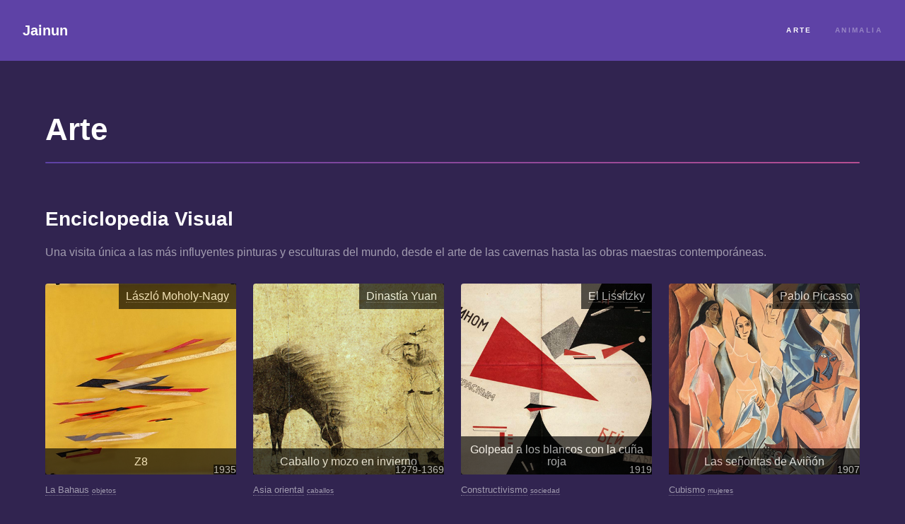

--- FILE ---
content_type: text/html; charset=utf-8
request_url: http://jainun.com/arte.aspx
body_size: 3237
content:

<!DOCTYPE HTML>
<!--
	Hyperspace by HTML5 UP
	html5up.net | @ajlkn
	Free for personal and commercial use under the CCA 3.0 license (html5up.net/license)
-->
<html>
	<head>
		<title>ARTE - JAINUN</title>
		<meta charset="utf-8" />
		<meta name="viewport" content="width=device-width, initial-scale=1, user-scalable=no" />
		<link rel="stylesheet" href="assets/css/main.css" />
		<noscript><link rel="stylesheet" href="assets/css/noscript.css" /></noscript>
	</head>
<body class="is-preload">

        <script>
            function fncAbre(archivo) {

                document.getElementById("externo").src = archivo;
                document.querySelector("#modal-container").style.display = 'block';
                document.querySelector("body").style.overflow = 'hidden';
                document.querySelector("html").style.overflow = 'hidden';
            }

            function fncCerrarPopup() {
                document.querySelector("#modal-container").style.display = 'none';
                document.querySelector("body").style.overflow = 'visible';
                document.querySelector("html").style.overflow = 'visible';
            }


        </script>

    <style>


            #open-modal {
            width: 300px;
            display: block;
            margin: 50px auto;
            background-color: #cccccc;
            border: 1px solid #777777;
            font-size: inherit;
            font-family: inherit;
            cursor: pointer;
            padding: 15px;
        }

        #modal-container {
            position: fixed;
            width: 100vw;
            height: 100vh;
            background-color: rgba(0, 0, 0, 0.8);
            top: 0;
            left: 0;
            display: none;
        }



        #close-modal {
            position: absolute;
            top: 20px;
            right: 20px;
            color: black;
            font-size: 1em;
            font-family: inherit;
            cursor: pointer;
            background-color: transparent;
            text-decoration:none;
            border: none;
        }




        .popup-contenedor {
            position: relative;
            margin:7% auto;
            padding:30px 50px;
            background-color: #fafafa;
            color:#333;
            border-radius: 3px;
            text-align:center;
            max-width:50%;
            max-height:80%;
            width:100%;
            height:100%;
        }

        @media screen and (max-width: 736px) {
            .popup-contenedor {
                top:15px;
                position: relative;
                margin:7% auto;
                padding:30px 50px;
                background-color: #fafafa;
                color:#333;
                border-radius: 3px;
                width:90%;
                max-width:90%;
            }
        }

        </style>

    <!-- Header -->
    <header id="header">
        <a href="index.html" class="title">Jainun</a>
        <nav>
            <ul>
                <li><a href="arte.aspx" class="active">Arte</a></li>
                <li><a href="animalia.aspx">Animalia</a></li>
            </ul>
        </nav>
    </header>

    <!-- Wrapper -->
    <div id="wrapper">

        <!-- Main -->
        <section id="main" class="wrapper">
            <div class="inner">
                <h1 class="major">Arte</h1>
                <!--<span class="image fit"><img src="images/pic04.jpg" alt="" /></span>-->
                <h2><span id="laArtista">Enciclopedia Visual</span></h2>
                <p><span id="laBiografia">Una visita única a las más influyentes pinturas y esculturas del mundo, desde el arte de las cavernas hasta las obras maestras contemporáneas. </span></p>
                <section>
                    <div class="box alt">
                        <div class="row gtr-uniform">
                            <div class='col-3'><span class='image fit'><a><img src='fotosArte/Z8.jpg' alt='' /></a><div style='position:absolute; bottom:0%; padding:10px;line-height:1.1em;left:0px;width:100%;text-align:center;background-color:black;color:white;opacity: .65; filter: alpha(opacity=50)' '>Z8</DIV><div style='position:absolute; top:0px; padding:10px;font-size:16px;line-height:1.0em;right:0px;wi2dth:100%;text-align:right;background-color:black;color:white;opacity: .65; filter: alpha(opacity=50)' ><a href='arte.aspx?codigo=615'>László Moholy-Nagy</a></DIV><div style='position:absolute; bottom:0px; padding:0px;font-size:14px;line-height:1.0em;right:0px;wi2dth:100%;text-align:center;background-color:black;color:white;opacity: .65; filter: alpha(opacity=50)' >1935</a></DIV> </span><span style='font-size:0.8em; line-height:0.5em'><a href='arte.aspx?periodo=70'>La Bahaus</a></span>&nbsp;<span style='font-size:0.6em; line-height:0.5em'><a href='arte.aspx?tag=objetos'>objetos</a></span>&nbsp;<br><br></div><div class='col-3'><span class='image fit'><a><img src='fotosArte/Caballo y mozo en invierno.jpg' alt='' /></a><div style='position:absolute; bottom:0%; padding:10px;line-height:1.1em;left:0px;width:100%;text-align:center;background-color:black;color:white;opacity: .65; filter: alpha(opacity=50)' '>Caballo y mozo en invierno</DIV><div style='position:absolute; top:0px; padding:10px;font-size:16px;line-height:1.0em;right:0px;wi2dth:100%;text-align:right;background-color:black;color:white;opacity: .65; filter: alpha(opacity=50)' ><a href='arte.aspx?codigo=63'>Dinastía Yuan</a></DIV><div style='position:absolute; bottom:0px; padding:0px;font-size:14px;line-height:1.0em;right:0px;wi2dth:100%;text-align:center;background-color:black;color:white;opacity: .65; filter: alpha(opacity=50)' >1279-1369</a></DIV> </span><span style='font-size:0.8em; line-height:0.5em'><a href='arte.aspx?periodo=18'>Asia oriental</a></span>&nbsp;<span style='font-size:0.6em; line-height:0.5em'><a href='arte.aspx?tag=caballos'>caballos</a></span>&nbsp;<br><br></div><div class='col-3'><span class='image fit'><a><img src='fotosArte/Golpead a los blancos con la cuña roja.jpg' alt='' /></a><div style='position:absolute; bottom:0%; padding:10px;line-height:1.1em;left:0px;width:100%;text-align:center;background-color:black;color:white;opacity: .65; filter: alpha(opacity=50)' '>Golpead a los blancos con la cuña roja</DIV><div style='position:absolute; top:0px; padding:10px;font-size:16px;line-height:1.0em;right:0px;wi2dth:100%;text-align:right;background-color:black;color:white;opacity: .65; filter: alpha(opacity=50)' ><a href='arte.aspx?codigo=590'>El Lissitzky</a></DIV><div style='position:absolute; bottom:0px; padding:0px;font-size:14px;line-height:1.0em;right:0px;wi2dth:100%;text-align:center;background-color:black;color:white;opacity: .65; filter: alpha(opacity=50)' >1919</a></DIV> </span><span style='font-size:0.8em; line-height:0.5em'><a href='arte.aspx?periodo=66'>Constructivismo</a></span>&nbsp;<span style='font-size:0.6em; line-height:0.5em'><a href='arte.aspx?tag=sociedad'>sociedad</a></span>&nbsp;<br><br></div><div class='col-3'><span class='image fit'><a><img src='fotosArte/Las señoritas de Aviñón.jpg' alt='' /></a><div style='position:absolute; bottom:0%; padding:10px;line-height:1.1em;left:0px;width:100%;text-align:center;background-color:black;color:white;opacity: .65; filter: alpha(opacity=50)' '>Las señoritas de Aviñón</DIV><div style='position:absolute; top:0px; padding:10px;font-size:16px;line-height:1.0em;right:0px;wi2dth:100%;text-align:right;background-color:black;color:white;opacity: .65; filter: alpha(opacity=50)' ><a href='arte.aspx?codigo=525'>Pablo Picasso</a></DIV><div style='position:absolute; bottom:0px; padding:0px;font-size:14px;line-height:1.0em;right:0px;wi2dth:100%;text-align:center;background-color:black;color:white;opacity: .65; filter: alpha(opacity=50)' >1907</a></DIV> </span><span style='font-size:0.8em; line-height:0.5em'><a href='arte.aspx?periodo=60'>Cubismo</a></span>&nbsp;<span style='font-size:0.6em; line-height:0.5em'><a href='arte.aspx?tag=mujeres'>mujeres</a></span>&nbsp;<br><br></div><div class='col-3'><span class='image fit'><a><img src='fotosArte/Verano.jpg' alt='' /></a><div style='position:absolute; bottom:0%; padding:10px;line-height:1.1em;left:0px;width:100%;text-align:center;background-color:black;color:white;opacity: .65; filter: alpha(opacity=50)' '>Verano</DIV><div style='position:absolute; top:0px; padding:10px;font-size:16px;line-height:1.0em;right:0px;wi2dth:100%;text-align:right;background-color:black;color:white;opacity: .65; filter: alpha(opacity=50)' ><a href='arte.aspx?codigo=181'>Giuseppe Arcimboldo</a></DIV><div style='position:absolute; bottom:0px; padding:0px;font-size:14px;line-height:1.0em;right:0px;wi2dth:100%;text-align:center;background-color:black;color:white;opacity: .65; filter: alpha(opacity=50)' >1573</a></DIV> </span><span style='font-size:0.8em; line-height:0.5em'><a href='arte.aspx?periodo=26'>Manierismo</a></span>&nbsp;<span style='font-size:0.6em; line-height:0.5em'><a href='arte.aspx?tag=cabeza'>cabeza</a></span>&nbsp;<span style='font-size:0.6em; line-height:0.5em'><a href='arte.aspx?tag=verano'>verano</a></span>&nbsp;<br><br></div><div class='col-3'><span class='image fit'><a><img src='fotosArte/Venus de Urbino.jpg' alt='' /></a><div style='position:absolute; bottom:0%; padding:10px;line-height:1.1em;left:0px;width:100%;text-align:center;background-color:black;color:white;opacity: .65; filter: alpha(opacity=50)' '>Venus de Urbino</DIV><div style='position:absolute; top:0px; padding:10px;font-size:16px;line-height:1.0em;right:0px;wi2dth:100%;text-align:right;background-color:black;color:white;opacity: .65; filter: alpha(opacity=50)' ><a href='arte.aspx?codigo=124'>Tiziano</a></DIV><div style='position:absolute; bottom:0px; padding:0px;font-size:14px;line-height:1.0em;right:0px;wi2dth:100%;text-align:center;background-color:black;color:white;opacity: .65; filter: alpha(opacity=50)' ></a></DIV> </span><span style='font-size:0.8em; line-height:0.5em'><a href='arte.aspx?periodo=24'>Renacimiento Italiano</a></span>&nbsp;<span style='font-size:0.6em; line-height:0.5em'><a href='arte.aspx?tag=virgen'>virgen</a></span>&nbsp;<br><br></div><div class='col-3'><span class='image fit'><a><img src='fotosArte/Saltadores de muros.jpg' alt='' /></a><div style='position:absolute; bottom:0%; padding:10px;line-height:1.1em;left:0px;width:100%;text-align:center;background-color:black;color:white;opacity: .65; filter: alpha(opacity=50)' '>Saltadores de muros</DIV><div style='position:absolute; top:0px; padding:10px;font-size:16px;line-height:1.0em;right:0px;wi2dth:100%;text-align:right;background-color:black;color:white;opacity: .65; filter: alpha(opacity=50)' ><a href='arte.aspx?codigo=757'>Malcolm Morley</a> ! </DIV><div style='position:absolute; bottom:0px; padding:0px;font-size:14px;line-height:1.0em;right:0px;wi2dth:100%;text-align:center;background-color:black;color:white;opacity: .65; filter: alpha(opacity=50)' >2002</a></DIV> </span><span style='font-size:0.8em; line-height:0.5em'><a href='arte.aspx?periodo=84'>Hiperrealismo</a></span>&nbsp;<span style='font-size:0.6em; line-height:0.5em'><a href='arte.aspx?tag=sociedad'>sociedad</a></span>&nbsp;<br><br></div><div class='col-3'><span class='image fit'><a><img src='fotosArte/El coleccionista de grabados.jpg' alt='' /></a><div style='position:absolute; bottom:0%; padding:10px;line-height:1.1em;left:0px;width:100%;text-align:center;background-color:black;color:white;opacity: .65; filter: alpha(opacity=50)' '>El coleccionista de grabados</DIV><div style='position:absolute; top:0px; padding:10px;font-size:16px;line-height:1.0em;right:0px;wi2dth:100%;text-align:right;background-color:black;color:white;opacity: .65; filter: alpha(opacity=50)' ><a href='arte.aspx?codigo=394'>Honoré Daumier</a></DIV><div style='position:absolute; bottom:0px; padding:0px;font-size:14px;line-height:1.0em;right:0px;wi2dth:100%;text-align:center;background-color:black;color:white;opacity: .65; filter: alpha(opacity=50)' >1860-1862</a></DIV> </span><span style='font-size:0.8em; line-height:0.5em'><a href='arte.aspx?periodo=42'>Realismo</a></span>&nbsp;<span style='font-size:0.6em; line-height:0.5em'><a href='arte.aspx?tag=oficios'>oficios</a></span>&nbsp;<br><br></div><div class='col-3'><span class='image fit'><a><img src='fotosArte/La estación de ferrocarril.jpg' alt='' /></a><div style='position:absolute; bottom:0%; padding:10px;line-height:1.1em;left:0px;width:100%;text-align:center;background-color:black;color:white;opacity: .65; filter: alpha(opacity=50)' '>La estación de ferrocarril</DIV><div style='position:absolute; top:0px; padding:10px;font-size:16px;line-height:1.0em;right:0px;wi2dth:100%;text-align:right;background-color:black;color:white;opacity: .65; filter: alpha(opacity=50)' ><a href='arte.aspx?codigo=411'>William Powell Frith</a></DIV><div style='position:absolute; bottom:0px; padding:0px;font-size:14px;line-height:1.0em;right:0px;wi2dth:100%;text-align:center;background-color:black;color:white;opacity: .65; filter: alpha(opacity=50)' >1862</a></DIV> </span><span style='font-size:0.8em; line-height:0.5em'><a href='arte.aspx?periodo=44'>Arte Victoriano</a></span>&nbsp;<span style='font-size:0.6em; line-height:0.5em'><a href='arte.aspx?tag=gente'>gente</a></span>&nbsp;<br><br></div><div class='col-3'><span class='image fit'><a><img src='fotosArte/El beso.jpg' alt='' /></a><div style='position:absolute; bottom:0%; padding:10px;line-height:1.1em;left:0px;width:100%;text-align:center;background-color:black;color:white;opacity: .65; filter: alpha(opacity=50)' '>El beso</DIV><div style='position:absolute; top:0px; padding:10px;font-size:16px;line-height:1.0em;right:0px;wi2dth:100%;text-align:right;background-color:black;color:white;opacity: .65; filter: alpha(opacity=50)' ><a href='arte.aspx?codigo=433'>Auguste Rodin</a></DIV><div style='position:absolute; bottom:0px; padding:0px;font-size:14px;line-height:1.0em;right:0px;wi2dth:100%;text-align:center;background-color:black;color:white;opacity: .65; filter: alpha(opacity=50)' >1888-1898</a></DIV> </span><span style='font-size:0.8em; line-height:0.5em'><a href='arte.aspx?periodo=47'>Impresionismo</a></span>&nbsp;<span style='font-size:0.6em; line-height:0.5em'><a href='arte.aspx?tag=escultura'>escultura</a></span>&nbsp;<span style='font-size:0.6em; line-height:0.5em'><a href='arte.aspx?tag=amor'>amor</a></span>&nbsp;<br><br></div><div class='col-3'><span class='image fit'><a><img src='fotosArte/Mediodía en los Alpes.jpg' alt='' /></a><div style='position:absolute; bottom:0%; padding:10px;line-height:1.1em;left:0px;width:100%;text-align:center;background-color:black;color:white;opacity: .65; filter: alpha(opacity=50)' '>Mediodía en los Alpes</DIV><div style='position:absolute; top:0px; padding:10px;font-size:16px;line-height:1.0em;right:0px;wi2dth:100%;text-align:right;background-color:black;color:white;opacity: .65; filter: alpha(opacity=50)' ><a href='arte.aspx?codigo=445'>Giovanni Battista Segantini</a> ! </DIV><div style='position:absolute; bottom:0px; padding:0px;font-size:14px;line-height:1.0em;right:0px;wi2dth:100%;text-align:center;background-color:black;color:white;opacity: .65; filter: alpha(opacity=50)' >1893</a></DIV> </span><span style='font-size:0.8em; line-height:0.5em'><a href='arte.aspx?periodo=48'>Neo y Postimpresionismo</a></span>&nbsp;<span style='font-size:0.6em; line-height:0.5em'><a href='arte.aspx?tag=paisaje'>paisaje</a></span>&nbsp;<br><br></div><div class='col-3'><span class='image fit'><a><img src='fotosArte/El vestido rosa.jpg' alt='' /></a><div style='position:absolute; bottom:0%; padding:10px;line-height:1.1em;left:0px;width:100%;text-align:center;background-color:black;color:white;opacity: .65; filter: alpha(opacity=50)' '>El vestido rosa</DIV><div style='position:absolute; top:0px; padding:10px;font-size:16px;line-height:1.0em;right:0px;wi2dth:100%;text-align:right;background-color:black;color:white;opacity: .65; filter: alpha(opacity=50)' ><a href='arte.aspx?codigo=426'>Frédéric Bazille</a></DIV><div style='position:absolute; bottom:0px; padding:0px;font-size:14px;line-height:1.0em;right:0px;wi2dth:100%;text-align:center;background-color:black;color:white;opacity: .65; filter: alpha(opacity=50)' >1864</a></DIV> </span><span style='font-size:0.8em; line-height:0.5em'><a href='arte.aspx?periodo=47'>Impresionismo</a></span>&nbsp;<span style='font-size:0.6em; line-height:0.5em'><a href='arte.aspx?tag=mujer'>mujer</a></span>&nbsp;<br><br></div><div class='col-3'><span class='image fit'><a><img src='fotosArte/El caballo mágico de Han Gan.jpg' alt='' /></a><div style='position:absolute; bottom:0%; padding:10px;line-height:1.1em;left:0px;width:100%;text-align:center;background-color:black;color:white;opacity: .65; filter: alpha(opacity=50)' '>El caballo mágico de Han Gan</DIV><div style='position:absolute; top:0px; padding:10px;font-size:16px;line-height:1.0em;right:0px;wi2dth:100%;text-align:right;background-color:black;color:white;opacity: .65; filter: alpha(opacity=50)' ><a href='arte.aspx?codigo=61'>Dinastía Tang</a> ! </DIV><div style='position:absolute; bottom:0px; padding:0px;font-size:14px;line-height:1.0em;right:0px;wi2dth:100%;text-align:center;background-color:black;color:white;opacity: .65; filter: alpha(opacity=50)' >sVIII</a></DIV> </span><span style='font-size:0.8em; line-height:0.5em'><a href='arte.aspx?periodo=18'>Asia oriental</a></span>&nbsp;<span style='font-size:0.6em; line-height:0.5em'><a href='arte.aspx?tag=caballos'>caballos</a></span>&nbsp;<br><br></div><div class='col-3'><span class='image fit'><a><img src='fotosArte/El encuentro con los demás.jpg' alt='' /></a><div style='position:absolute; bottom:0%; padding:10px;line-height:1.1em;left:0px;width:100%;text-align:center;background-color:black;color:white;opacity: .65; filter: alpha(opacity=50)' '>El encuentro con los demás</DIV><div style='position:absolute; top:0px; padding:10px;font-size:16px;line-height:1.0em;right:0px;wi2dth:100%;text-align:right;background-color:black;color:white;opacity: .65; filter: alpha(opacity=50)' ><a href='arte.aspx?codigo=708'>David Hockney</a></DIV><div style='position:absolute; bottom:0px; padding:0px;font-size:14px;line-height:1.0em;right:0px;wi2dth:100%;text-align:center;background-color:black;color:white;opacity: .65; filter: alpha(opacity=50)' >1961-1962</a></DIV> </span><span style='font-size:0.8em; line-height:0.5em'><a href='arte.aspx?periodo=79'>Pop Art</a></span>&nbsp;<span style='font-size:0.6em; line-height:0.5em'><a href='arte.aspx?tag=sociedad'>sociedad</a></span>&nbsp;<br><br></div><div class='col-3'><span class='image fit'><a><img src='fotosArte/La última cena 2.jpg' alt='' /></a><div style='position:absolute; bottom:0%; padding:10px;line-height:1.1em;left:0px;width:100%;text-align:center;background-color:black;color:white;opacity: .65; filter: alpha(opacity=50)' '>La última cena 2</DIV><div style='position:absolute; top:0px; padding:10px;font-size:16px;line-height:1.0em;right:0px;wi2dth:100%;text-align:right;background-color:black;color:white;opacity: .65; filter: alpha(opacity=50)' ><a href='arte.aspx?codigo=110'>Leonardo da Vinci</a></DIV><div style='position:absolute; bottom:0px; padding:0px;font-size:14px;line-height:1.0em;right:0px;wi2dth:100%;text-align:center;background-color:black;color:white;opacity: .65; filter: alpha(opacity=50)' >1495-1498</a></DIV> </span><span style='font-size:0.8em; line-height:0.5em'><a href='arte.aspx?periodo=24'>Renacimiento Italiano</a></span>&nbsp;<span style='font-size:0.6em; line-height:0.5em'><a href='arte.aspx?tag=religión'>religión</a></span>&nbsp;<br><br></div><div class='col-3'><span class='image fit'><a><img src='fotosArte/Experimento con un pájaro en la bomba de aire.jpg' alt='' /></a><div style='position:absolute; bottom:0%; padding:10px;line-height:1.1em;left:0px;width:100%;text-align:center;background-color:black;color:white;opacity: .65; filter: alpha(opacity=50)' '>Experimento con un pájaro en la bomba de aire</DIV><div style='position:absolute; top:0px; padding:10px;font-size:16px;line-height:1.0em;right:0px;wi2dth:100%;text-align:right;background-color:black;color:white;opacity: .65; filter: alpha(opacity=50)' ><a href='arte.aspx?codigo=310'>Joseph Wright de Derby</a> ! </DIV><div style='position:absolute; bottom:0px; padding:0px;font-size:14px;line-height:1.0em;right:0px;wi2dth:100%;text-align:center;background-color:black;color:white;opacity: .65; filter: alpha(opacity=50)' >1768</a></DIV> </span><span style='font-size:0.8em; line-height:0.5em'><a href='arte.aspx?periodo=32'>Rococó</a></span>&nbsp;<span style='font-size:0.6em; line-height:0.5em'><a href='arte.aspx?tag=ciencia'>ciencia</a></span>&nbsp;<br><br></div>
                        </div>
                    </div>
                </section>


                
            </div>

                <section>
                    
                    <div id="modal-container" style="z-index:1000">
                        <div class="popup-contenedor" style="padding:0px;">
                            <h1><a id="close-modal" href="javascript:fncCerrarPopup()"><i class="fas fa-times-circle"></i></a></h1>
                                 <iframe id="externo" style="width:100%;height:100%;" ></iframe>
                        </div>
                    </div>
                </section>

            </section>

    </div>



                <!-- Footer -->
                <footer id="footer" class="wrapper alt">
                    <div class="inner">
                        <ul class="menu">
                            <li>&copy; Todos los derechos reservados.</li>
                            <li>Diseño: <a href="http://www.jainun.com">Jainun</a></li>
                        </ul>
                    </div>
                </footer>

                <!-- Scripts -->
                <script src="assets/js/jquery.min.js"></script>
                <script src="assets/js/jquery.scrollex.min.js"></script>
                <script src="assets/js/jquery.scrolly.min.js"></script>
                <script src="assets/js/browser.min.js"></script>
                <script src="assets/js/breakpoints.min.js"></script>
                <script src="assets/js/util.js"></script>
                <script src="assets/js/main.js"></script>

</body>
</html>

--- FILE ---
content_type: application/javascript
request_url: http://jainun.com/assets/js/main.js
body_size: 1421
content:
/*
	Hyperspace by HTML5 UP
	html5up.net | @ajlkn
	Free for personal and commercial use under the CCA 3.0 license (html5up.net/license)
*/

(function($) {

	var	$window = $(window),
		$body = $('body'),
		$sidebar = $('#sidebar');

	// Breakpoints.
		breakpoints({
			xlarge:   [ '1281px',  '1680px' ],
			large:    [ '981px',   '1280px' ],
			medium:   [ '737px',   '980px'  ],
			small:    [ '481px',   '736px'  ],
			xsmall:   [ null,      '480px'  ]
		});

	// Hack: Enable IE flexbox workarounds.
		if (browser.name == 'ie')
			$body.addClass('is-ie');

	// Play initial animations on page load.
		$window.on('load', function() {
			window.setTimeout(function() {
				$body.removeClass('is-preload');
			}, 100);
		});

	// Forms.

		// Hack: Activate non-input submits.
			$('form').on('click', '.submit', function(event) {

				// Stop propagation, default.
					event.stopPropagation();
					event.preventDefault();

				// Submit form.
					$(this).parents('form').submit();

			});

	// Sidebar.
		if ($sidebar.length > 0) {

			var $sidebar_a = $sidebar.find('a');

			$sidebar_a
				.addClass('scrolly')
				.on('click', function() {

					var $this = $(this);

					// External link? Bail.
						if ($this.attr('href').charAt(0) != '#')
							return;

					// Deactivate all links.
						$sidebar_a.removeClass('active');

					// Activate link *and* lock it (so Scrollex doesn't try to activate other links as we're scrolling to this one's section).
						$this
							.addClass('active')
							.addClass('active-locked');

				})
				.each(function() {

					var	$this = $(this),
						id = $this.attr('href'),
						$section = $(id);

					// No section for this link? Bail.
						if ($section.length < 1)
							return;

					// Scrollex.
						$section.scrollex({
							mode: 'middle',
							top: '-20vh',
							bottom: '-20vh',
							initialize: function() {

								// Deactivate section.
									$section.addClass('inactive');

							},
							enter: function() {

								// Activate section.
									$section.removeClass('inactive');

								// No locked links? Deactivate all links and activate this section's one.
									if ($sidebar_a.filter('.active-locked').length == 0) {

										$sidebar_a.removeClass('active');
										$this.addClass('active');

									}

								// Otherwise, if this section's link is the one that's locked, unlock it.
									else if ($this.hasClass('active-locked'))
										$this.removeClass('active-locked');

							}
						});

				});

		}

	// Scrolly.
		$('.scrolly').scrolly({
			speed: 1000,
			offset: function() {

				// If <=large, >small, and sidebar is present, use its height as the offset.
					if (breakpoints.active('<=large')
					&&	!breakpoints.active('<=small')
					&&	$sidebar.length > 0)
						return $sidebar.height();

				return 0;

			}
		});

	// Spotlights.
		$('.spotlights > section')
			.scrollex({
				mode: 'middle',
				top: '-10vh',
				bottom: '-10vh',
				initialize: function() {

					// Deactivate section.
						$(this).addClass('inactive');

				},
				enter: function() {

					// Activate section.
						$(this).removeClass('inactive');

				}
			})
			.each(function() {

				var	$this = $(this),
					$image = $this.find('.image'),
					$img = $image.find('img'),
					x;

				// Assign image.
					$image.css('background-image', 'url(' + $img.attr('src') + ')');

				// Set background position.
					if (x = $img.data('position'))
						$image.css('background-position', x);

				// Hide <img>.
					$img.hide();

			});

	// Features.
		$('.features')
			.scrollex({
				mode: 'middle',
				top: '-20vh',
				bottom: '-20vh',
				initialize: function() {

					// Deactivate section.
						$(this).addClass('inactive');

				},
				enter: function() {

					// Activate section.
						$(this).removeClass('inactive');

				}
			});

})(jQuery);		
 


--- FILE ---
content_type: application/javascript
request_url: http://jainun.com/assets/js/browser.min.js
body_size: 857
content:
/* browser.js v1.0 | @ajlkn | MIT licensed */
var browser=function(){"use strict";var e={name:null,version:null,os:null,osVersion:null,touch:null,mobile:null,_canUse:null,canUse:function(n){e._canUse||(e._canUse=document.createElement("div"));var o=e._canUse.style,r=n.charAt(0).toUpperCase()+n.slice(1);return n in o||"Moz"+r in o||"Webkit"+r in o||"O"+r in o||"ms"+r in o},init:function(){var n,o,r,i,t=navigator.userAgent;for(n="other",o=0,r=[["firefox",/Firefox\/([0-9\.]+)/],["bb",/BlackBerry.+Version\/([0-9\.]+)/],["bb",/BB[0-9]+.+Version\/([0-9\.]+)/],["opera",/OPR\/([0-9\.]+)/],["opera",/Opera\/([0-9\.]+)/],["edge",/Edge\/([0-9\.]+)/],["safari",/Version\/([0-9\.]+).+Safari/],["chrome",/Chrome\/([0-9\.]+)/],["ie",/MSIE ([0-9]+)/],["ie",/Trident\/.+rv:([0-9]+)/]],i=0;i<r.length;i++)if(t.match(r[i][1])){n=r[i][0],o=parseFloat(RegExp.$1);break}for(e.name=n,e.version=o,n="other",o=0,r=[["ios",/([0-9_]+) like Mac OS X/,function(e){return e.replace("_",".").replace("_","")}],["ios",/CPU like Mac OS X/,function(e){return 0}],["wp",/Windows Phone ([0-9\.]+)/,null],["android",/Android ([0-9\.]+)/,null],["mac",/Macintosh.+Mac OS X ([0-9_]+)/,function(e){return e.replace("_",".").replace("_","")}],["windows",/Windows NT ([0-9\.]+)/,null],["bb",/BlackBerry.+Version\/([0-9\.]+)/,null],["bb",/BB[0-9]+.+Version\/([0-9\.]+)/,null],["linux",/Linux/,null],["bsd",/BSD/,null],["unix",/X11/,null]],i=0;i<r.length;i++)if(t.match(r[i][1])){n=r[i][0],o=parseFloat(r[i][2]?r[i][2](RegExp.$1):RegExp.$1);break}e.os=n,e.osVersion=o,e.touch="wp"==e.os?navigator.msMaxTouchPoints>0:!!("ontouchstart"in window),e.mobile="wp"==e.os||"android"==e.os||"ios"==e.os||"bb"==e.os}};return e.init(),e}();!function(e,n){"function"==typeof define&&define.amd?define([],n):"object"==typeof exports?module.exports=n():e.browser=n()}(this,function(){return browser});
		
 
